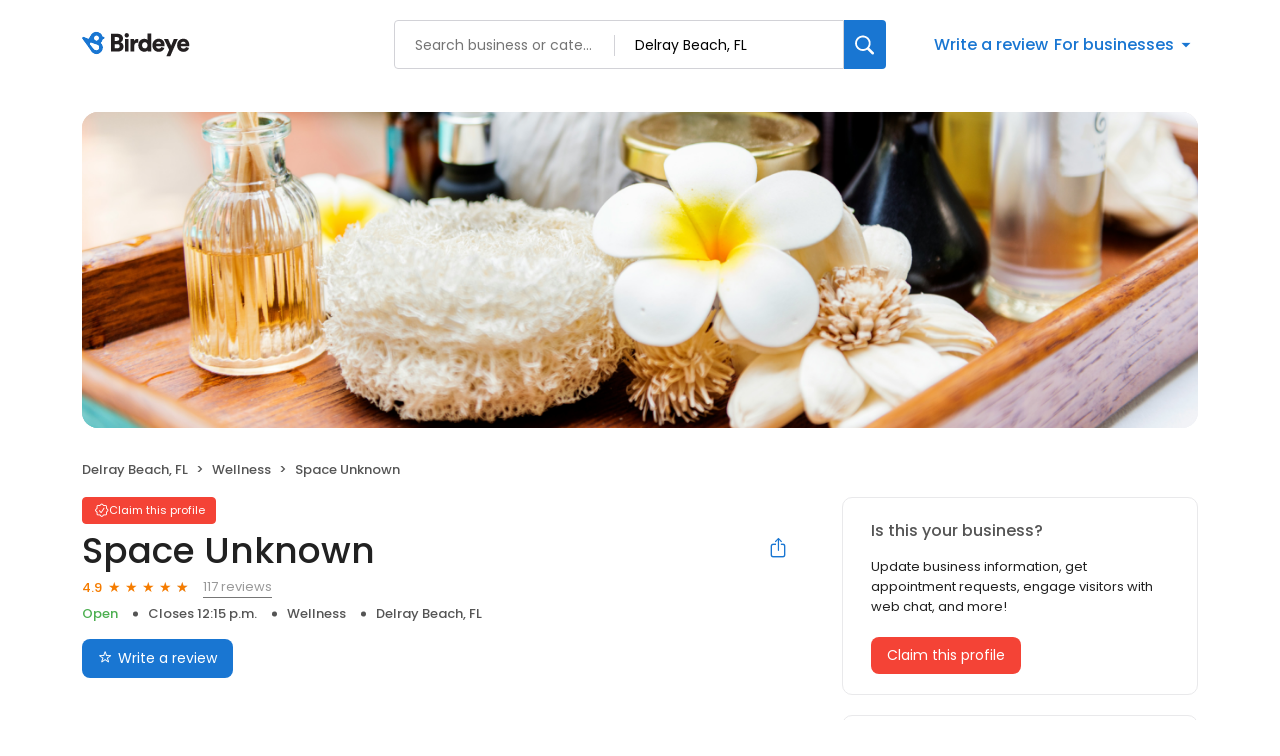

--- FILE ---
content_type: text/x-component
request_url: https://reviews.birdeye.com/space-unknown-164926875467090
body_size: 1348
content:
0:["$@1",["20260123",null]]
1:{"highestRateReview":{"id":1357869592,"overallRating":5,"comments":"I took Sophia's power vinyasa and it was a 10/10! I am new to the area and to the studio and this first impression of space was fantastic. Got a great sweat in and she helped so much to deepen my flow with her modifications and amazing playlist!","reviewer":{"id":1360020069,"firstName":"Carissa","lastName":"Reyes","nickName":"Carissa Reyes","thumbnailUrl":"https://lh3.googleusercontent.com/a/ACg8ocJo3pwwnVhgn3HMTyxtfgSgIAlkX0cC062hhZTmGPciSibzOw=s120-c-rp-mo-br100","emailId":null,"facebookId":null,"facebookProfileUrl":null,"status":null,"phone":null,"location":null,"socialInfo":null,"followerCount":0,"postCount":0,"reviewerName":"Carissa Reyes"},"sourceType":"Google","reviewUrl":"https://www.google.com/maps/reviews/data=!4m8!14m7!1m6!2m5!1sChdDSUhNMG9nS0VJQ0FnSUN2eXJUa2l3RRAB!2m1!1s0x0:0xef82598a80ca904e!3m1!1s2@1:CIHM0ogKEICAgICvyrTkiwE%7CCgsI-ubdugYQwO2fKA%7C?hl=en","sourceId":2,"location":{"businessId":27602696,"name":"Space Unknown","alias":"Space Unknown","businessNumber":164926875467090},"uniqueBEReviewUrl":"https://reviews.birdeye.com/space-unknown-164926875467090?srid=135786959251360020069","isPrivateResponse":0,"isAutoResponse":0,"reviewOperationalStatus":"CREATED","tempDelay":false,"businessProfileUrl":"https://reviews.birdeye.com/space-unknown-164926875467090","rdate":1733731352000,"brokenIntegration":false,"aggregated":false},"lowestRateReview":{"id":1278523964,"overallRating":1,"comments":"Migraine sufferers beware! The studio uses a ton of flashing lights on speakers, on the top of the floorboards wrapping the room and additional lights on the walls. If your migraines get triggered by flashing lights I would stay clear - even though they do offer great classes. One session was enough to get me very sick and gave me a migraine for a whole day. Please Space Unknown, consider thinking about eliminating flashing lights to help everyone be able to use your wonderful space and attend your classes.\nThe bellydance class with Ember was amazing. I would definitely recommend not missing this if you're interested in bellydancing. She can break complex movements into simple steps so that you can learn to combine them together. Good mix of fun folks in the class too.","reviewer":{"id":1280689735,"firstName":"Haydee","lastName":"Hernandez","nickName":"Haydee Hernandez","thumbnailUrl":"https://lh3.googleusercontent.com/a-/ALV-UjXLDn84bRH6D7SmpZtx5KS0-gCXUiYNr6n7qhjWGbqsVvk7xEagug=s120-c-rp-mo-br100","emailId":null,"facebookId":null,"facebookProfileUrl":null,"status":null,"phone":null,"location":null,"socialInfo":null,"followerCount":0,"postCount":0,"reviewerName":"Haydee Hernandez"},"sourceType":"Google","reviewUrl":"https://www.google.com/maps/reviews/data=!4m8!14m7!1m6!2m5!1sChZDSUhNMG9nS0VJQ0FnSUNUdHAzMExBEAE!2m1!1s0x0:0xef82598a80ca904e!3m1!1s2@1:CIHM0ogKEICAgICTtp30LA%7CCgsIj_uNsgYQ6ICmAg%7C?hl=en","sourceId":2,"location":{"businessId":27602696,"name":"Space Unknown","alias":"Space Unknown","businessNumber":164926875467090},"uniqueBEReviewUrl":"https://reviews.birdeye.com/space-unknown-164926875467090?srid=127852396411280689735","isPrivateResponse":0,"isAutoResponse":0,"reviewOperationalStatus":"CREATED","tempDelay":false,"businessProfileUrl":"https://reviews.birdeye.com/space-unknown-164926875467090","rdate":1715724045000,"brokenIntegration":false,"aggregated":false}}


--- FILE ---
content_type: text/x-component
request_url: https://reviews.birdeye.com/space-unknown-164926875467090
body_size: 2012
content:
0:["$@1",["20260123",null]]
1:{"total":681,"businesses":[{"name":"Boca Raton, FL","phone":"(561) 440-3061","businessId":546477,"businessNumber":155207337478801,"env":1,"websiteUrl":"https://www.mmtcfl.com/boca-raton/","logoUrl":"https://ddjkm7nmu27lx.cloudfront.net/155207337478801/logo/7628b0aa896b407392241c941b92b309.png","coverImage":"https://ddjkm7nmu27lx.cloudfront.net/155207337478801/cover/d3d699477d2849ffb2083faa271e3395.jpeg","profileUrl":"https://birdeye.com/boca-raton-fl-155207337478801","address":{"address1":"9250 Glades Rd","address2":"Ste 110","city":"Boca Raton","state":"FL","zip":"33434","countryName":"United States","countryCode":"US","geoData":{"lat":"26.367424","lon":"-80.19022369"}},"industry":{"parent":"Wellness","subIndustries":["Cannabis Clinics","Medical Cannabis Referrals","Wellness"],"all":["Wellness","Cannabis Clinics","Medical Cannabis Referrals","Wellness"]},"review":{"rating":4.9,"count":81,"googleAvgRating":4.9,"googleRevieCount":66,"reviewCard":{"reviewerName":"Allen â€œAmateur. Athlete.33443â€","reviewComment":"Easy:  Just make sure you bring your medical documentation.","reviewDate":1761219190000,"source":"Google","reviewRating":5,"reviewId":424308766,"publicReviewId":"4243087665328089958","rwr_img":"https://lh3.googleusercontent.com/a-/ALV-UjXDLGwpGL8zmCHS8SfWoSjUOWH5MBquIZGf1isn42Vut_fJ3URy=s120-c-rp-mo-ba2-br100"}},"activationStatus":"paid","enterpriseId":436532,"arcDistanceInMiles":10.318816306963264,"workingHours":{"timezone":"America/Cancun","working24x7":0,"openHours":[{"day":1,"startAt_utc":1400,"endAt_utc":2200,"continueNextDay":0},{"day":2,"startAt_utc":1400,"endAt_utc":2200,"continueNextDay":0},{"day":3,"startAt_utc":1400,"endAt_utc":2200,"continueNextDay":0},{"day":4,"startAt_utc":1400,"endAt_utc":2200,"continueNextDay":0},{"day":5,"startAt_utc":1400,"endAt_utc":2200,"continueNextDay":0}]},"placeId":"ChIJWfDoGgAZ2YgRswJDvSODam4"},{"name":"Loosen Up Massage","phone":"(561) 274-3630","businessId":28319271,"businessNumber":166571624624834,"env":2,"websiteUrl":"http://loosenupmassage.com/","logoUrl":"https://d3cnqzq0ivprch.cloudfront.net/prod/css/images/default-business-250x250.png","coverImage":"https://d3cnqzq0ivprch.cloudfront.net/prod/css/images/profile/wellness.jpg","profileUrl":"https://reviews.birdeye.com/loosen-up-massage-166571624624834","address":{"address1":"500 NE 5th Ave #C","address2":"Ste c","city":"Delray Beach","state":"FL","zip":"33483","countryName":"United States","countryCode":"US","geoData":{"lat":"26.470453","lon":"-80.06845"}},"industry":{"parent":"Wellness","subIndustries":["Wellness"],"all":["Wellness","Wellness"]},"review":{"rating":4.8,"count":53,"googleAvgRating":4.8,"googleRevieCount":53,"reviewCard":{"reviewerName":"J. C","reviewComment":"Iâ€™m so glad Iâ€™ve found this place. I needed a quick chair massage and Victoria did a wonderful job! Sheâ€™s caring and had absolutely the right hand pressure for me. My back feels a lot lighter now. I saved her number for next time when I need a massage again. Thank you Victoria!","reviewDate":1761821376000,"source":"Google","reviewRating":5,"reviewId":1836065843,"publicReviewId":"183606584351838203532","rwr_img":"https://lh3.googleusercontent.com/a-/ALV-UjWllmeGb1WOQcsl0i5pH0ITR4tFUegxr633Ywc0o2R4MQjpVXnk=s120-c-rp-mo-ba2-br100","reviewUrl":"https://www.google.com/maps/reviews/data=!4m8!14m7!1m6!2m5!1sCi9DQUlRQUNvZENodHljRjlvT25KSVMxVkVVV2xHYVdWT1JqWXlNVjloT1RjNWQwRRAB!2m1!1s0x0:0x66b0d67d8806524c!3m1!1s2@1:CAIQACodChtycF9oOnJIS1VEUWlGaWVORjYyMV9hOTc5d0E%7C0d-xzXudhBG%7C?hl=en"}},"activationStatus":"free","arcDistanceInMiles":0.06609353134188228,"workingHours":{"timezone":"America/New_York","working24x7":0,"openHours":[{"day":1,"startAt_utc":1400,"endAt_utc":2300,"continueNextDay":0},{"day":2,"startAt_utc":1400,"endAt_utc":2300,"continueNextDay":0},{"day":3,"startAt_utc":1400,"endAt_utc":2300,"continueNextDay":0},{"day":4,"startAt_utc":1400,"endAt_utc":2300,"continueNextDay":0},{"day":5,"startAt_utc":1400,"endAt_utc":2300,"continueNextDay":0},{"day":6,"startAt_utc":1300,"endAt_utc":2100,"continueNextDay":0},{"day":7,"startAt_utc":1500,"endAt_utc":2000,"continueNextDay":0}]},"placeId":"ChIJjYHeCLrf2IgRTFIGiH3WsGY"},{"name":"NewYou Medical Spa","phone":"(561) 749-9991","businessId":37741247,"businessNumber":174025257217310,"env":2,"websiteUrl":"https://www.newyoudelray.com/","logoUrl":"https://d1py4eyp5hehj0.cloudfront.net/upload/1298481/1711607013627/defaultbusiness.png","coverImage":"https://d3cnqzq0ivprch.cloudfront.net/prod/css/images/profile/wellness.jpg","profileUrl":"https://reviews.birdeye.com/newyou-medical-spa-174025257217310","address":{"address1":"200 Northeast 2nd Avenue #104","city":"Delray Beach","state":"FL","zip":"33444","countryName":"United States","countryCode":"US","geoData":{"lat":"26.4661785","lon":"-80.071427"}},"industry":{"parent":"Wellness","subIndustries":["Wellness"],"all":["Wellness","Wellness"]},"review":{"rating":4.4,"count":34,"googleAvgRating":4.5,"googleRevieCount":33,"reviewCard":{"reviewerName":"Riley","reviewDate":1753172315000,"source":"Google","reviewRating":5,"reviewId":1784952477,"publicReviewId":"178495247751787094807","rwr_img":"https://lh3.googleusercontent.com/a-/ALV-UjVNDqzLIevcAIxEA9_stEv-kBOHvgD0v4Wv7qA_n3w9ijdprYzk=s120-c-rp-mo-br100","reviewUrl":"https://www.google.com/maps/reviews/data=!4m8!14m7!1m6!2m5!1sCi9DQUlRQUNvZENodHljRjlvT21Vd2JuQm9NR0ppYjBOa2JrTnpTRFpzVEdOVmFWRRAB!2m1!1s0x0:0xdcba1ae6eac60d3c!3m1!1s2@1:CAIQACodChtycF9oOmUwbnBoMGJib0NkbkNzSDZsTGNVaVE%7C0cUxaqIzYDO%7C?hl=en"}},"activationStatus":"free","arcDistanceInMiles":0.2924813390371273,"workingHours":{"timezone":"America/New_York","working24x7":0,"openHours":[{"day":1,"startAt_utc":1400,"endAt_utc":2300,"continueNextDay":0},{"day":2,"startAt_utc":1400,"endAt_utc":2300,"continueNextDay":0},{"day":3,"startAt_utc":1400,"endAt_utc":2300,"continueNextDay":0},{"day":4,"startAt_utc":1400,"endAt_utc":2300,"continueNextDay":0},{"day":5,"startAt_utc":1400,"endAt_utc":2300,"continueNextDay":0}]}}]}
